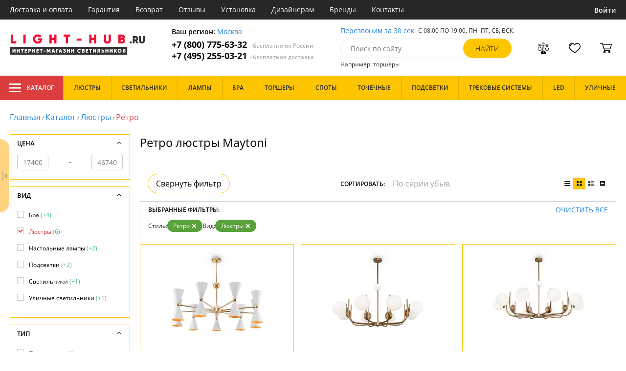

--- FILE ---
content_type: image/svg+xml
request_url: https://light-hub.ru/resources/logo/maytoni-light.svg
body_size: 2960
content:
<svg width="278" height="45" viewBox="0 0 278 45" fill="none" xmlns="http://www.w3.org/2000/svg"><g clip-path="url(#a)"><path d="M0 29h240.136v16H0V29Z" fill="#333"/><path d="M9.816 40.865v-3.872L7.11 40.865H5.585v-7.7h1.962v3.872l2.708-3.872h1.512v7.7h-1.95ZM18.526 33.165h1.951v7.7h-1.95v-2.959h-2.16v2.959h-1.962v-7.7h1.962v2.849h2.16v-2.849ZM28.38 33.165v1.903h-1.896v5.797h-1.962v-5.797h-1.896v-1.903h5.754ZM32.477 39.017h2.97v1.848h-4.932v-7.7h4.878v1.837h-2.916v1.067h2.642v1.815h-2.642v1.133ZM40.79 33.165c.775 0 1.425.253 1.952.759.526.506.789 1.151.789 1.936 0 .785-.263 1.43-.79 1.936-.526.506-1.176.759-1.95.759h-1.02v2.31H37.81v-7.7h2.982Zm0 3.52c.22 0 .403-.077.549-.231a.805.805 0 0 0 .23-.594.769.769 0 0 0-.23-.583.724.724 0 0 0-.548-.231h-1.02v1.639h1.02ZM49.84 33.165h1.95v7.7h-1.95v-2.959h-2.16v2.959h-1.962v-7.7h1.962v2.849h2.16v-2.849ZM56.395 39.017h2.97v1.848h-4.932v-7.7h4.878v1.837h-2.916v1.067h2.641v1.815h-2.641v1.133ZM66.987 33.165v1.903h-1.896v5.797h-1.962v-5.797h-1.896v-1.903h5.754ZM68.574 38.423v-1.738h4.274v1.738h-4.274ZM83.304 33.165v7.7h-1.95v-4.147l-1.864 3.091h-.197l-1.853-3.08v4.136h-1.962v-7.7h1.963l1.95 3.289 1.962-3.289h1.951ZM90.632 40.865l-.328-1.111H87.75l-.329 1.111h-2.126l2.532-7.7h2.389l2.532 7.7h-2.116Zm-2.378-2.805h1.545l-.778-2.618-.767 2.618ZM99.267 33.165v1.903h-2.576v5.797H94.73v-7.7h4.538ZM105.158 40.865l-.328-1.111h-2.554l-.329 1.111h-2.126l2.531-7.7h2.39l2.532 7.7h-2.116Zm-2.378-2.805h1.545l-.778-2.618-.767 2.618ZM113.577 36.894c.686.389 1.03.99 1.03 1.804 0 .704-.263 1.269-.789 1.694-.526.425-1.221.638-2.083.638-1.49 0-2.481-.601-2.97-1.804l1.677-.968c.219.609.651.913 1.293.913.607 0 .91-.227.91-.682 0-.396-.245-.616-.734-.66l-1.162-.011v-1.705h.756c.592 0 .888-.213.888-.638 0-.425-.263-.638-.789-.638s-.892.26-1.096.781l-1.644-.957c.234-.52.587-.928 1.063-1.221.482-.293 1.052-.44 1.71-.44.804 0 1.457.213 1.962.638.504.418.756.975.756 1.672 0 .675-.259 1.203-.778 1.584ZM121.045 40.865v-3.872l-2.707 3.872h-1.524v-7.7h1.962v3.872l2.707-3.872h1.513v7.7h-1.951ZM129.755 33.165h1.951v7.7h-1.951v-2.959h-2.159v2.959h-1.962v-7.7h1.962v2.849h2.159v-2.849ZM141.961 41.03c-1.155 0-2.112-.381-2.871-1.144-.754-.77-1.129-1.727-1.129-2.871s.375-2.097 1.129-2.86c.759-.77 1.716-1.155 2.871-1.155.694 0 1.337.165 1.929.495.592.33 1.056.774 1.392 1.331l-1.699.979a1.538 1.538 0 0 0-.657-.638 1.925 1.925 0 0 0-.965-.242c-.613 0-1.111.194-1.49.583-.373.381-.559.884-.559 1.507 0 .623.186 1.13.559 1.518.379.381.877.572 1.49.572.358 0 .68-.077.965-.231.292-.161.511-.381.657-.66l1.699.99a3.66 3.66 0 0 1-1.392 1.342 3.924 3.924 0 0 1-1.929.484ZM152.256 36.883c.642.381.964.957.964 1.727 0 .682-.234 1.228-.701 1.639-.469.41-1.093.616-1.874.616h-3.234v-7.7h3.025c.768 0 1.381.198 1.842.594.46.389.69.92.69 1.595 0 .645-.238 1.155-.712 1.529Zm-1.875-1.958h-1.008v1.21h1.008a.642.642 0 0 0 .439-.154.575.575 0 0 0 .186-.451.579.579 0 0 0-.175-.44.632.632 0 0 0-.45-.165Zm.209 4.18a.675.675 0 0 0 .482-.176.643.643 0 0 0 .186-.473.62.62 0 0 0-.186-.473.675.675 0 0 0-.482-.176h-1.217v1.298h1.217ZM157.391 39.017h2.97v1.848h-4.932v-7.7h4.878v1.837h-2.916v1.067h2.642v1.815h-2.642v1.133ZM167.979 33.165v1.903h-1.896v5.797h-1.962v-5.797h-1.896v-1.903h5.754ZM174.346 40.865v-3.872l-2.708 3.872h-1.523v-7.7h1.962v3.872l2.707-3.872h1.513v7.7h-1.951ZM178.39 40.865v-1.837c.408.051.704-.007.887-.176.19-.176.285-.535.285-1.078v-4.609h5.459v7.7h-1.962v-5.797h-1.535v2.794c0 .63-.091 1.166-.274 1.606-.175.433-.42.752-.734.957a2.64 2.64 0 0 1-.986.407 3.901 3.901 0 0 1-1.14.033ZM190.634 35.475c.775 0 1.425.253 1.951.759s.789 1.151.789 1.936c0 .785-.263 1.43-.789 1.936s-1.176.759-1.951.759h-2.981v-7.7h1.962v2.31h1.019Zm0 3.509a.74.74 0 0 0 .548-.22.804.804 0 0 0 .231-.594.804.804 0 0 0-.231-.594.723.723 0 0 0-.548-.231h-1.019v1.639h1.019ZM199.683 33.165h1.951v7.7h-1.951v-2.959h-2.159v2.959h-1.962v-7.7h1.962v2.849h2.159v-2.849ZM208.508 40.865v-3.872l-2.708 3.872h-1.523v-7.7h1.962v3.872l2.707-3.872h1.513v7.7h-1.951ZM219.458 40.865h-2.192l-2.203-3.443v3.443h-1.962v-7.7h1.962v3.234l2.093-3.234h2.192l-2.433 3.74 2.543 3.96ZM227.415 39.875c-.774.77-1.725 1.155-2.85 1.155s-2.078-.385-2.86-1.155c-.775-.777-1.162-1.73-1.162-2.86s.387-2.079 1.162-2.849c.782-.777 1.735-1.166 2.86-1.166 1.125 0 2.076.389 2.85 1.166.782.77 1.173 1.72 1.173 2.849 0 1.13-.391 2.083-1.173 2.86Zm-4.329-1.353c.394.389.887.583 1.479.583.592 0 1.085-.194 1.48-.583.395-.396.592-.898.592-1.507 0-.609-.197-1.107-.592-1.496-.395-.396-.888-.594-1.48-.594s-1.085.198-1.479.594c-.395.389-.592.887-.592 1.496s.197 1.111.592 1.507ZM235.768 36.883c.644.381.964.957.964 1.727 0 .682-.233 1.228-.701 1.639-.467.41-1.092.616-1.874.616h-3.234v-7.7h3.025c.768 0 1.381.198 1.842.594.46.389.69.92.69 1.595 0 .645-.237 1.155-.712 1.529Zm-1.874-1.958h-1.009v1.21h1.009a.64.64 0 0 0 .438-.154.569.569 0 0 0 .186-.451.572.572 0 0 0-.175-.44.628.628 0 0 0-.449-.165Zm.208 4.18a.672.672 0 0 0 .482-.176.639.639 0 0 0 .186-.473.617.617 0 0 0-.186-.473.672.672 0 0 0-.482-.176h-1.217v1.298h1.217Z" fill="#fff"/><path d="M7.084 3.8v13.702h6.266V22H2.43V3.8h4.654ZM27.789 22V3.8h4.654V22H27.79Zm29.148-10.426h9.178v1.846c0 2.67-.84 4.836-2.522 6.5-1.682 1.647-3.848 2.47-6.5 2.47-2.826 0-5.166-.91-7.02-2.73-1.82-1.82-2.73-4.065-2.73-6.734 0-2.652.91-4.905 2.73-6.76 1.82-1.837 4.073-2.756 6.76-2.756 1.681 0 3.232.381 4.654 1.144 1.404.745 2.513 1.76 3.328 3.042l-3.952 2.262c-.364-.572-.902-1.031-1.612-1.378-.71-.347-1.5-.52-2.366-.52-1.439 0-2.618.468-3.536 1.404-.919.953-1.378 2.15-1.378 3.588 0 1.421.45 2.609 1.352 3.562.918.97 2.201 1.456 3.848 1.456 2.114 0 3.51-.797 4.186-2.392h-4.42v-4.004Zm33.86-1.04V3.8h4.628V22h-4.628v-6.994h-5.122V22h-4.654V3.8h4.654v6.734h5.122ZM109.882 3.8h13.65v4.498h-4.498V22h-4.654V8.298h-4.498V3.8Zm36.923 12.428h-10.14V12.12h10.14v4.108Zm25.376-5.694V3.8h4.628V22h-4.628v-6.994h-5.122V22h-4.654V3.8h4.654v6.734h5.122Zm20.073 5.486V3.8h4.654v11.778c0 1.525.849 2.288 2.548 2.288s2.548-.763 2.548-2.288V3.8h4.654v12.22c0 1.907-.676 3.45-2.028 4.628-1.317 1.161-3.042 1.742-5.174 1.742-2.132 0-3.865-.58-5.2-1.742-1.335-1.179-2.002-2.721-2.002-4.628Zm41.324-3.432c1.526.901 2.288 2.262 2.288 4.082 0 1.63-.554 2.92-1.664 3.874-1.126.97-2.608 1.456-4.446 1.456h-7.67V3.8h7.176c1.838 0 3.294.468 4.368 1.404 1.092.919 1.638 2.175 1.638 3.77 0 1.525-.563 2.73-1.69 3.614Zm-4.446-4.628h-2.392v2.86h2.392c.434 0 .789-.121 1.066-.364.278-.26.416-.615.416-1.066 0-.433-.138-.78-.416-1.04-.277-.26-.632-.39-1.066-.39Zm-2.392 9.88h2.886c.468 0 .85-.139 1.144-.416.295-.295.442-.667.442-1.118 0-.468-.147-.84-.442-1.118-.294-.277-.676-.416-1.144-.416h-2.886v3.068Z" fill="#EF0F33"/><path d="M247.22 21.979c-.62 0-1.149-.21-1.586-.63a2.145 2.145 0 0 1-.634-1.552c0-.601.218-1.112.655-1.531.437-.434.959-.65 1.565-.65s1.12.216 1.543.65c.437.42.656.93.656 1.531 0 .602-.219 1.12-.656 1.553-.423.42-.937.629-1.543.629ZM259.145 21.685l-2.579-4.74h-1.353v4.74h-3.785V7h5.92c1.508 0 2.77.483 3.784 1.448 1.029.95 1.544 2.16 1.544 3.629 0 .881-.226 1.692-.677 2.434a4.984 4.984 0 0 1-1.839 1.74l3.044 5.434h-4.059Zm-3.932-11.223v3.293h2.093c.465.014.845-.133 1.141-.44.296-.308.444-.707.444-1.196 0-.49-.148-.888-.444-1.196-.296-.308-.676-.462-1.141-.462h-2.093ZM274.351 20.594c-1.085.938-2.488 1.406-4.207 1.406-1.72 0-3.129-.468-4.229-1.406-1.085-.937-1.627-2.181-1.627-3.734V7h3.784v9.503c0 1.231.69 1.847 2.072 1.847 1.381 0 2.072-.616 2.072-1.847V7H276v9.86c0 1.553-.55 2.797-1.649 3.734Z" fill="#333"/></g><defs><clipPath id="a"><path fill="#fff" d="M0 0h278v45H0z"/></clipPath></defs></svg>